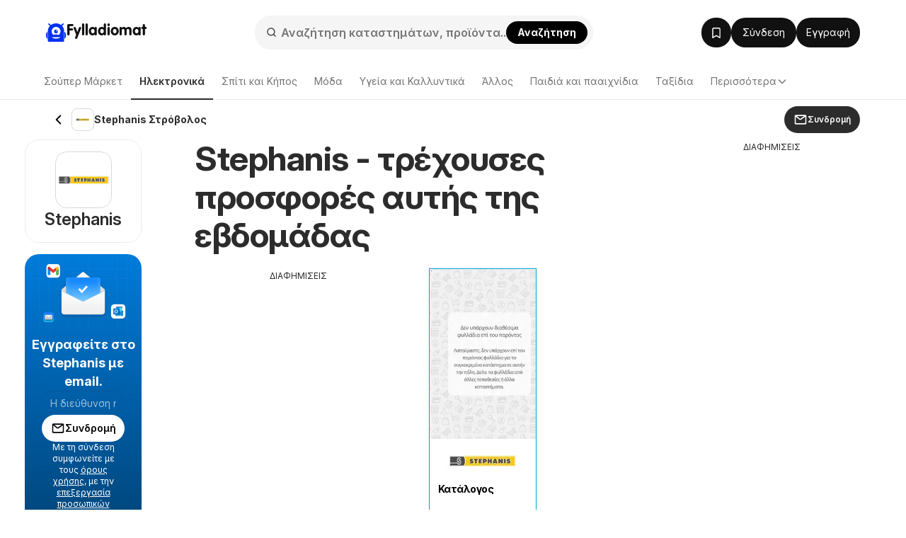

--- FILE ---
content_type: text/html; charset=utf-8
request_url: https://www.google.com/recaptcha/api2/aframe
body_size: 183
content:
<!DOCTYPE HTML><html><head><meta http-equiv="content-type" content="text/html; charset=UTF-8"></head><body><script nonce="7MXIoo5L-fLRvAwAFuzWfg">/** Anti-fraud and anti-abuse applications only. See google.com/recaptcha */ try{var clients={'sodar':'https://pagead2.googlesyndication.com/pagead/sodar?'};window.addEventListener("message",function(a){try{if(a.source===window.parent){var b=JSON.parse(a.data);var c=clients[b['id']];if(c){var d=document.createElement('img');d.src=c+b['params']+'&rc='+(localStorage.getItem("rc::a")?sessionStorage.getItem("rc::b"):"");window.document.body.appendChild(d);sessionStorage.setItem("rc::e",parseInt(sessionStorage.getItem("rc::e")||0)+1);localStorage.setItem("rc::h",'1769201506181');}}}catch(b){}});window.parent.postMessage("_grecaptcha_ready", "*");}catch(b){}</script></body></html>

--- FILE ---
content_type: application/javascript; charset=utf-8
request_url: https://fundingchoicesmessages.google.com/f/AGSKWxVu0curpIUBzw9Le23EKzkPtAVRkc_63j44XG2wLXfoF9jCkx4fU6E3s4YQJZI-7HYZJdQLn3xy7Vo96Kt1-vFoSZBfNfkWXh5dnAK61oWxo8Op-Rae9RBCocAnNqEdm94faHNHHfuMWCwaaMkxBn7ZuyznWHkboTQBYya822FayYfu0sIyvdD6_qYA/_/spotxchangevpaid..refit.ads./sd_ads_/ads_footer..twoads.
body_size: -1290
content:
window['a6b580e4-c8a1-4b1d-8432-b43769782cdf'] = true;